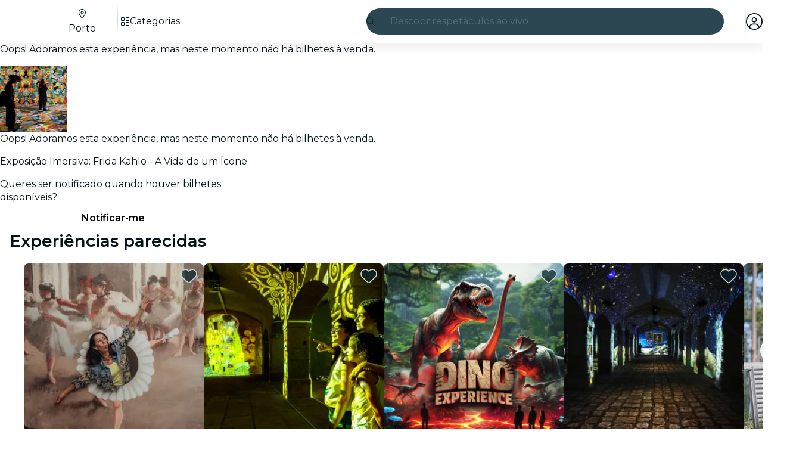

--- FILE ---
content_type: text/javascript
request_url: https://feverup.com/_astro/tracker.BJd-52yu.js
body_size: 330
content:
import{T as o}from"./buffer.BR-WhgkO.js";class r{constructor(a,e){this.name=a,this.data=e;const c={event_time:Math.floor(Date.now()/1e3)};this.data=Object.assign(e||{},c)}}const n=new o;function i(){return window.gtmDataLayer}function s(t){n.closed()?i()?.push({event:t.name,...t.data}):n.add(t)}function u(t,a){let e=[];n.closed()||(e=n.flush()),s(new r("tracking_acceptance",{tracking_acceptance:{functional:t,analytics:a,marketing:a,performance:a}})),e.forEach(c=>s(c))}export{r as G,u as o,s as t};
